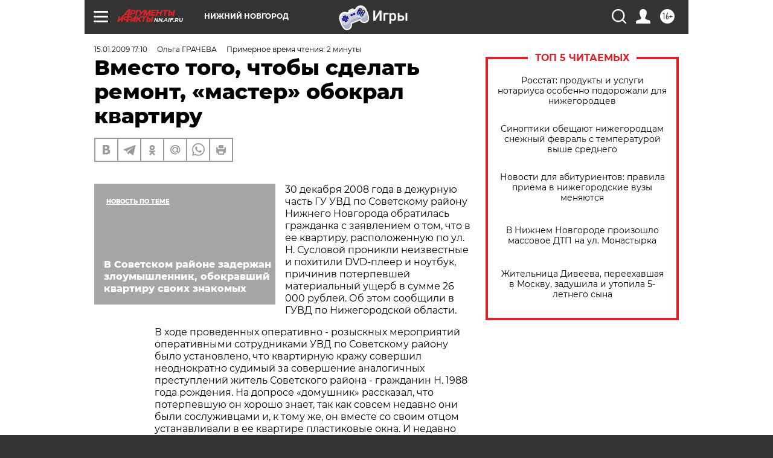

--- FILE ---
content_type: text/html
request_url: https://tns-counter.ru/nc01a**R%3Eundefined*aif_ru/ru/UTF-8/tmsec=aif_ru/436166157***
body_size: -71
content:
EAA36F01697542A9X1769292457:EAA36F01697542A9X1769292457

--- FILE ---
content_type: application/javascript
request_url: https://smi2.ru/counter/settings?payload=CIyLAhjQxbGQvzM6JDIyMmJmZGNkLWYyMTItNGVhZS1hYWQ2LWMzZWNlZTk2NjRmYw&cb=_callbacks____0mksv1quo
body_size: 1510
content:
_callbacks____0mksv1quo("[base64]");